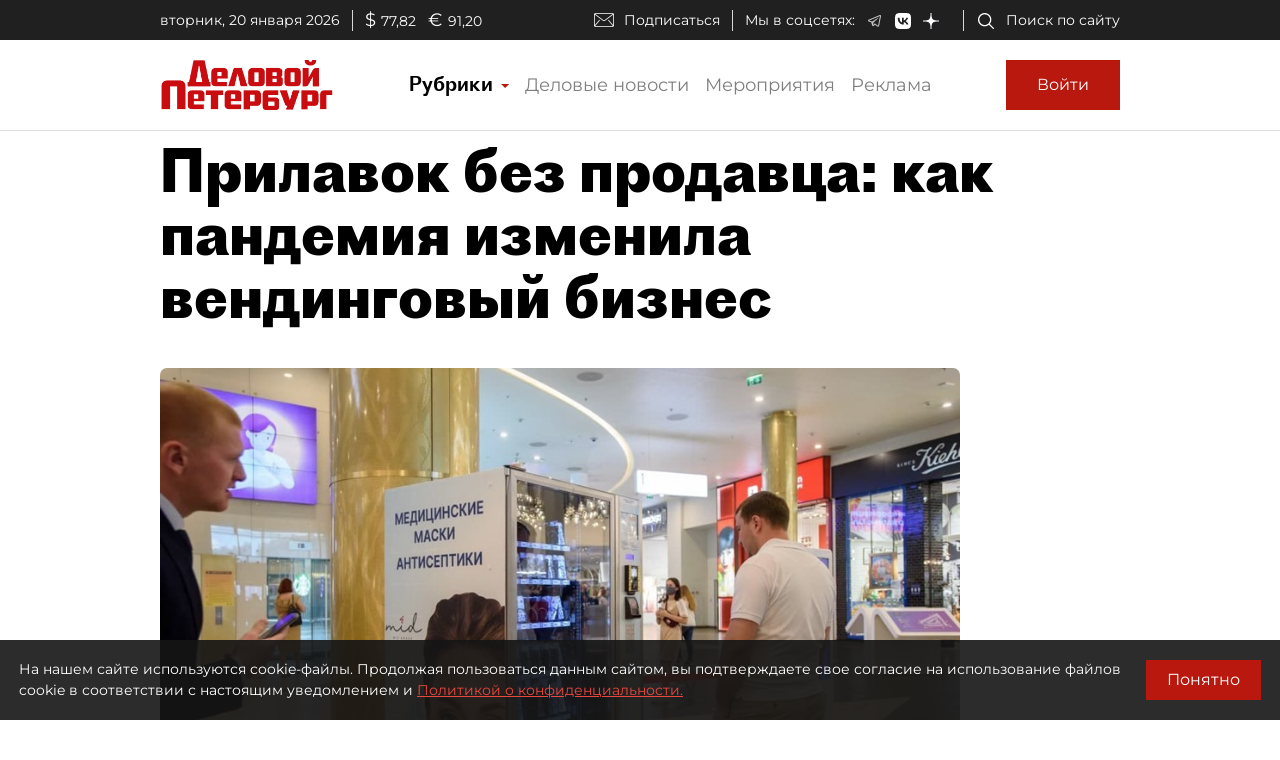

--- FILE ---
content_type: application/javascript
request_url: https://smi2.ru/counter/settings?payload=COmNAxi287jivTM6JGU3OTIyNWE4LTAwMzQtNGNkMi1hYzczLTI0MzBhZDA4MGVjOA&cb=_callbacks____0mkmtv7mk
body_size: 1515
content:
_callbacks____0mkmtv7mk("[base64]");